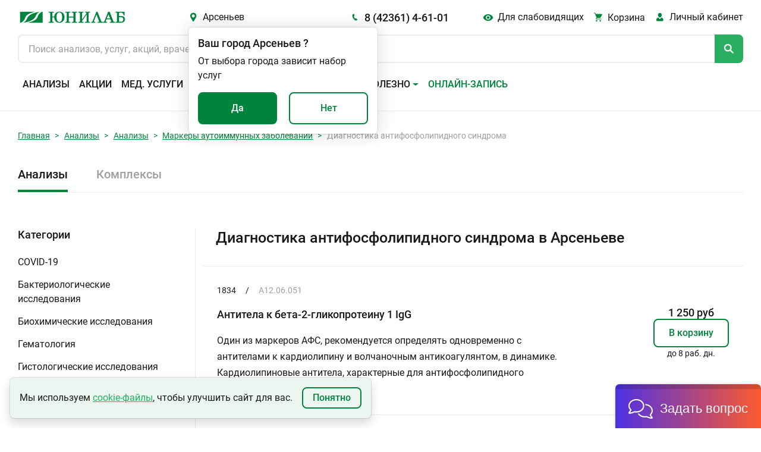

--- FILE ---
content_type: text/html; charset=utf-8
request_url: https://unilab.su/services/analyses/arsenev/149/
body_size: 111214
content:




<!DOCTYPE html>
<html
	lang="ru"
	
>
<head>


<style>
        /* -------------------------------------------------
           Обычное тело страницы – теперь может прокручиваться
        --------------------------------------------------- */
        body {
            margin: 0;
            /* убрали height:100vh и overflow:hidden */
            overflow-y: auto;               /* показывать полосу при необходимости */
            background: #001;               /* тёмный фон */
            font-family: sans-serif;
        }

        /* -------------------------------------------------
           Слой со снегом – фиксируем над всем контентом,
           но не влияем на высоту страницы.
        --------------------------------------------------- */
        .snow-layer {
            position: fixed;                /* всегда привязан к окну */
            top: 0;
            left: 0;
            width: 100%;
            height: 100%;
            pointer-events: none;           /* клики «пройдут сквозь» слой */
            overflow: hidden;               /* снежинки не «вываливаются» за пределы окна */
            z-index: 9999;                  /* над всем остальным */
        }

        .snowflake {
            position: absolute;
            top: -50px;
            color: #a0d8ff;                 /* бледно‑голубой */
            user-select: none;
            font-size: 1em;
            opacity: 0.85;
        }

        @keyframes fall {
            0%   { transform: translateY(0) rotate(0deg); }
            100% { transform: translateY(100vh) rotate(360deg); }
        }

        /* -------------------------------------------------
           Пример «длинного» контента, чтобы увидеть скролл
        --------------------------------------------------- */
        .content {
            padding: 2rem;
            max-width: 800px;
            margin: 0 auto;
            color: #fff;
        }
    </style>


	
        <!-- Google tag (gtag.js) -->
        <script async src="https://www.googletagmanager.com/gtag/js?id=UA-55025850-1"></script>
        <script>
            window.dataLayer = window.dataLayer || []

            function gtag(){
                dataLayer.push(arguments)
            }

            gtag('js', new Date())
            gtag('config', 'UA-55025850-1')
        </script>
    

	<title>
	
		
		
			Диагностика антифосфолипидного синдрома - узнать цену в Арсеньеве | Юнилаб
		
	
</title>

	<link rel="icon" href="/static/img/favicon.ccf770619d05.ico" sizes="any"><!-- 32×32 -->
	<link rel="icon" href="/static/img/favicon.98f591f4fc94.svg" type="image/svg+xml">
	<link rel="apple-touch-icon" href="/static/img/apple-touch-icon.5f191a55917c.png"><!-- 180×180 -->
	<link rel="manifest" href="/static/manifest.8bb95b55dd45.json" type="application/manifest+json">

	<!-- <link href="https://cdn.jsdelivr.net/npm/bootstrap@5.1.3/dist/css/bootstrap.min.css" rel="stylesheet" integrity="sha384-1BmE4kWBq78iYhFldvKuhfTAU6auU8tT94WrHftjDbrCEXSU1oBoqyl2QvZ6jIW3" crossorigin="anonymous"> -->
	<link rel="stylesheet" href="/static/css/ext_libraries/bootstrap.min.e07b0666a5e5.css">
	<link rel="stylesheet" href="/static/css/main.a760ab6dca5d.css">

	<meta charset="UTF-8">
	<meta name="viewport" content="width=device-width, initial-scale=1.0, minimum-scale=1.0">
	<meta name="keywords" content="сдать анализы, медицинская лаборатория, анализы не дорого"/>
	<meta
		name="description"
		content=
	
	
		
			"Анализы из раздела: Диагностика антифосфолипидного синдрома. Стоимость исследований в медицинской лаборатории «Юнилаб»
			в Арсеньеве. Быстрое получение результатов анализов с расшифровкой на электронную почту."
		
	

	>
	

	
	

	

	
        <!-- Top.Mail.Ru counter (VK PIXEL) -->
        <script type="text/javascript">
            var _tmr = window._tmr || (window._tmr = []);
            _tmr.push({id: "3638771", type: "pageView", start: (new Date()).getTime()});
            (function (d, w, id) {
              if (d.getElementById(id)) return;
              var ts = d.createElement("script"); ts.type = "text/javascript"; ts.async = true; ts.id = id;
              ts.src = "https://top-fwz1.mail.ru/js/code.js";
              var f = function () {var s = d.getElementsByTagName("script")[0]; s.parentNode.insertBefore(ts, s);};
              if (w.opera == "[object Opera]") { d.addEventListener("DOMContentLoaded", f, false); } else { f(); }
            })(document, window, "tmr-code");
        </script>
        <noscript><div><img src="https://top-fwz1.mail.ru/counter?id=3638771;js=na" style="position:absolute;left:-9999px;" alt="Top.Mail.Ru" /></div></noscript>
        <!-- /Top.Mail.Ru counter (VK PIXEL) -->

        <!-- Yandex.Metrika counter -->
        <script type="text/javascript">
            (function (m, e, t, r, i, k, a){
                m[i]   = m[i] || function (){
                    (m[i].a = m[i].a || []).push(arguments)
                };
                m[i].l = 1 * new Date();
                for (var j = 0; j < document.scripts.length; j++){
                    if (document.scripts[j].src === r){
                        return;
                    }
                }
                k = e.createElement(t), a = e.getElementsByTagName(t)[0], k.async = 1, k.src = r, a.parentNode.insertBefore(
                    k,
                    a,
                )
            })
            (window, document, 'script', 'https://mc.yandex.ru/metrika/tag.js', 'ym');

            ym(25977979, 'init', {
                clickmap:            true,
                trackLinks:          true,
                accurateTrackBounce: true,
                webvisor:            true,
            });
        </script>
        <!-- /Yandex.Metrika counter -->
    

</head>
<body
	class="
		 
	"
>





    <!-- Rating Mail.ru counter -->
    <script type="text/javascript">
        var _tmr = window._tmr || (window._tmr = []);
        _tmr.push({ id: '3246383', type: 'pageView', start: (new Date()).getTime(), pid: 'USER_ID' });
        (function (d, w, id){
            if (d.getElementById(id)){
                return;
            }
            var ts   = d.createElement('script');
            ts.type  = 'text/javascript';
            ts.async = true;
            ts.id    = id;
            ts.src   = 'https://top-fwz1.mail.ru/js/code.js';
            var f    = function (){
                var s = d.getElementsByTagName('script')[0];
                s.parentNode.insertBefore(ts, s);
            };
            if (w.opera == '[object Opera]'){
                d.addEventListener('DOMContentLoaded', f, false);
            }
            else {
                f();
            }
        })(document, window, 'topmailru-code');
    </script>
    <noscript>
        <div>
            <img
                src="https://top-fwz1.mail.ru/counter?id=3246383;js=na"
                style="border:0;position:absolute;left:-9999px;"
                alt="Top.Mail.Ru"
            />
        </div>
    </noscript>
    <!-- //Rating Mail.ru counter -->
    <!-- Rating@Mail.ru counter dynamic remarketing appendix -->
    <script type="text/javascript">
        var _tmr = _tmr || [];
        _tmr.push({
            type:       'itemView',
            productid:  'VALUE',
            pagetype:   'VALUE',
            list:       'VALUE',
            totalvalue: 'VALUE',
        });
    </script>
    <!-- // Rating@Mail.ru counter dynamic remarketing appendix -->


<!-- overlay -->
<div class="overlay" id="overlay"></div>
<svg class="global-spinner" id="global-spinner" width="3em" height="3em" viewBox="25 25 50 50">
	<circle
		class="path"
		cx="50"
		cy="50"
		r="20"
		fill="none"
		stroke="currentColor"
		stroke-width="7"
		stroke-miterlimit="10"
	></circle>
</svg>

<header class="header">
    <div class="header__inner-wrapper">
        
            
                
            
        

        

        <div class="header__inner">
            
            <button class="header__burger burger btn-reset" id="headerBurgerBtn">
                <span></span>
                <span></span>
                <span></span>
            </button>
            <a class="header__logo logo" href="/" aria-hidden="true">
                
            </a>
            <button class="header__city-link city-link icon-before btn-reset green-hover">
                Арсеньев
            </button>
            <a class="header__phone-link phone-link icon-before title-500-18" href="tel:84236146101">
                8 (42361) 4-61-01
            </a>
            <button class="header__blind-ver blind-ver icon-before btn-reset green-hover">
                Для слабовидящих
            </button>
            <a
                class="header__cart-link cart-link icon-before "
                href="/cart"
            >
                <span class="cart-link__title">Корзина</span>
            </a>
            <div class="header__lk lk dropdown position-relative">
                <a
                    class="lk-link icon-before"
                    id="navbarScrollingDropdown"
                    href="https://lk.unilab.su/"
                    data-bs-toggle="#dropdown"
                >
                    <span class="header-lk__title">Личный кабинет</span>
                </a>
                <ul class="lk__dropdown dropdown-menu " aria-labelledby="navbarScrollingDropdown">
                    <li class="dropdown-item"><a href="https://lk.unilab.su/">Личный кабинет</a></li>
                    <li class="dropdown-item"><a href="#">Акции</a></li>
                    <li class="dropdown-item"><a href="#">Дисконтные программы</a></li>
                </ul>
            </div>
            <form class="header__search search" action>
                <input
                    class="search__input"
                    type="search"
                    autocomplete="off"
                    id="searchOnSite"
                    maxlength="100"
                    name="q"
                    value=""
                    hx-get="/search/"
                    hx-headers='{"X-Requested-With": "XMLHttpRequest"}'
                    hx-trigger="input[target.value.length > 2] delay:500ms"
                    hx-target="#search-results"
                    hx-indicator="#indicator"
                    placeholder="Поиск анализов, услуг, акций, врачей..."
                    enterkeyhint="Найти"
                />
                <span class="htmx-indicator loader-spinner" id="indicator"></span>
                <div class="search__button icon-before"></div>
            </form>
            <div class="header__search-result search-result popup" id="search-results"></div>

            
            <nav class="header__navbar navbar navbar-expand-xl" id="navbarScroll" role="navigation">
                <!-- Header: Меню -->
                <a class="city-link icon-before" href="#">
                    Арсеньев
                </a>
                <a class="phone-link icon-before" href="tel:84236146101">
                    8 (42361) 4-61-01
                </a>
                <ul class="navbar__list navbar-nav">
                    
                    
                        
                        
                            <li class="navbar__item">
                                <a
                                    class="navbar__link nav-link "
                                    aria-current="page"
                                    href="/services/analyses/arsenev/"
                                >
                                    Анализы
                                </a>
                            </li>
                        
                    
                        
                        
                            <li class="navbar__item">
                                <a
                                    class="navbar__link nav-link "
                                    aria-current="page"
                                    href="/promo/"
                                >
                                    Акции
                                </a>
                            </li>
                        
                    
                        
                        
                            <li class="navbar__item">
                                <a
                                    class="navbar__link nav-link "
                                    aria-current="page"
                                    href="/services/uzi/arsenev/"
                                >
                                    Мед. услуги
                                </a>
                            </li>
                        
                    
                        
                        
                            <li class="navbar__item">
                                <a
                                    class="navbar__link nav-link "
                                    aria-current="page"
                                    href="/addresses/arsenev/"
                                >
                                    Адреса
                                </a>
                            </li>
                        
                    
                        
                        
                            <li class="navbar__item">
                                <a
                                    class="navbar__link nav-link "
                                    aria-current="page"
                                    href="/specialists/arsenev/"
                                >
                                    Специалисты
                                </a>
                            </li>
                        
                    
                        
                        
                            <li class="navbar__item dropdown">
                                <a
                                    class="navbar__link navbar__toggle nav-link dropdown-toggle"
                                    id="navbarScrollingDropdown"
                                    role="button"
                                    data-bs-toggle="dropdown"
                                    aria-expanded="false"
                                >
                                    Важно и полезно
                                </a>
                                <ul class="navbar__submenu dropdown-menu" aria-labelledby="navbarScrollingDropdown">
                                    
                                        
                                            <li>
                                                <a
                                                    class="navbar__submenu-item dropdown-item"
                                                    href="/vazhno-i-polezno/Kak-sdat-analyz/"
                                                >
                                                    Сведения для пациентов
                                                </a>
                                            </li>
                                        
                                    
                                        
                                            <li>
                                                <a
                                                    class="navbar__submenu-item dropdown-item"
                                                    href="/page/dlya-zaklyucheniya-dogovora-na-polucenie-platnyh-medicinskih-uslug/"
                                                >
                                                    Документы для заключения договора
                                                </a>
                                            </li>
                                        
                                    
                                        
                                            <li>
                                                <a
                                                    class="navbar__submenu-item dropdown-item"
                                                    href="/vazhno-i-polezno/diskontnaya-programma/"
                                                >
                                                    Система скидок
                                                </a>
                                            </li>
                                        
                                    
                                        
                                            <li>
                                                <a
                                                    class="navbar__submenu-item dropdown-item"
                                                    href="/vazhno-i-polezno/podarki/"
                                                >
                                                    Подарочные сертификаты
                                                </a>
                                            </li>
                                        
                                    
                                        
                                            <li>
                                                <a
                                                    class="navbar__submenu-item dropdown-item"
                                                    href="/vazhno-i-polezno/podarki_complex/"
                                                >
                                                    Сертификаты на комплексные программы
                                                </a>
                                            </li>
                                        
                                    
                                        
                                            <li>
                                                <a
                                                    class="navbar__submenu-item dropdown-item"
                                                    href="/vazhno-i-polezno/zastrahovannym-po-oms-i-dms/"
                                                >
                                                    Застрахованным по ОМС и ДМС
                                                </a>
                                            </li>
                                        
                                    
                                        
                                            <li>
                                                <a
                                                    class="navbar__submenu-item dropdown-item"
                                                    href="/page/o-besplatnoj-konsultacii/"
                                                >
                                                    Скажите, доктор
                                                </a>
                                            </li>
                                        
                                    
                                        
                                            <li>
                                                <a
                                                    class="navbar__submenu-item dropdown-item"
                                                    href="/vazhno-i-polezno/nalogovyj-vychet/"
                                                >
                                                    Налоговый вычет
                                                </a>
                                            </li>
                                        
                                    
                                        
                                            <li>
                                                <a
                                                    class="navbar__submenu-item dropdown-item"
                                                    href="/articles/"
                                                >
                                                    Статьи
                                                </a>
                                            </li>
                                        
                                    
                                        
                                            <li>
                                                <a
                                                    class="navbar__submenu-item dropdown-item"
                                                    href="/news/"
                                                >
                                                    Новости
                                                </a>
                                            </li>
                                        
                                    
                                        
                                            <li>
                                                <a
                                                    class="navbar__submenu-item dropdown-item"
                                                    href="/review/"
                                                >
                                                    Оставить отзыв
                                                </a>
                                            </li>
                                        
                                    
                                        
                                            <li>
                                                <a
                                                    class="navbar__submenu-item dropdown-item"
                                                    href="/vazhno-i-polezno/dokumenty-i-reglamenty/"
                                                >
                                                    Документы и регламенты
                                                </a>
                                            </li>
                                        
                                    
                                </ul>
                            </li>
                        
                    
                        
                        
                            <li class="navbar__item">
                                <a
                                    class="navbar__link nav-link  green-color "
                                    aria-current="page"
                                    href="/online_record/"
                                >
                                    Онлайн-запись
                                </a>
                            </li>
                        
                    
                    <input class="theme-switcher" type="checkbox" data-type="theme" data-theme="dark">
                </ul>
            </nav>

            <div
                class="toast popup confirm-city"
                data-bs-autohide="false"
                id="confirmCity"
                role="alert"
                aria-live="assertive"
                aria-atomic="true"
            >
                <div class="popup-wrapper">
                    <div class="popup-header">
                        <div class="title-500-18">
                            <span>Ваш город</span>
                            <span
                                id="autoCity"
                                data-city-id="62"
                                data-phone="8 (42361) 4-61-01"
                                data-slag-city="arsenev"
                            >Арсеньев</span>
                            <span>?</span>
                        </div>
                    </div>
                    <div class="popup-body">
                        <div class="popup-content">От выбора города зависит набор услуг</div>
                        <div class="popup-controls d-flex justify-content-between">
                            <button type="button" class="btn btn-green btn-yes-js">Да</button>
                            <button type="button" class="btn btn-outline btn-no-js">Нет</button>
                        </div>
                    </div>
                </div>
            </div>

            <div
                class="toast popup select-city"
                data-bs-autohide="false"
                id="selectCity"
                role="alert"
                aria-live="assertive"
                aria-atomic="true"
            >
                <div class="popup-header">
                    <div class="title-500-18">
                        <span>Выберите город</span>
                    </div>
                    <button
                        class="popup-btn-close btn-reset"
                        type="button"
                        data-bs-dismiss="toast"
                        aria-label="Закрыть"
                    ></button>
                    <input id="searchCityInput" type="search" placeholder="Введите название города" autocomplete="off">
                    <div class="select-city__not-found-popup toast">
                        <div class="toast-body">
                            Ничего не найдено. Попробуйте изменить запрос.
                        </div>
                    </div>
                </div>
                <div class="popup-body">
                    <ul class="select-city__list" id="popupCityList">
                        
                            <li>
                                <a
                                    data-city-id="77"
                                    data-phone="8 (924) 101-31-30"
                                    data-slag-city="amursk"
                                    href
                                >Амурск</a>
                            </li>
                        
                            <li>
                                <a
                                    data-city-id="46"
                                    data-phone="8 (3955) 581-585"
                                    data-slag-city="angarsk"
                                    href
                                >Ангарск</a>
                            </li>
                        
                            <li>
                                <a
                                    data-city-id="62"
                                    data-phone="8 (42361) 4-61-01"
                                    data-slag-city="arsenev"
                                    href
                                >Арсеньев</a>
                            </li>
                        
                            <li>
                                <a
                                    data-city-id="53"
                                    data-phone="8 (42337) 74-6-07"
                                    data-slag-city="artem"
                                    href
                                >Артем</a>
                            </li>
                        
                            <li>
                                <a
                                    data-city-id="49"
                                    data-phone="8 (42622) 7-01-27"
                                    data-slag-city="birobidzhan"
                                    href
                                >Биробиджан</a>
                            </li>
                        
                            <li>
                                <a
                                    data-city-id="58"
                                    data-phone="8 (4162) 21-85-45"
                                    data-slag-city="blagoveshchensk"
                                    href
                                >Благовещенск</a>
                            </li>
                        
                            <li>
                                <a
                                    data-city-id="50"
                                    data-phone="8 (42335) 52-0-08"
                                    data-slag-city="bolshoi-kamen"
                                    href
                                >Большой Камень</a>
                            </li>
                        
                            <li>
                                <a
                                    data-city-id="44"
                                    data-phone="8 (3953) 210-526"
                                    data-slag-city="bratsk"
                                    href
                                >Братск</a>
                            </li>
                        
                            <li>
                                <a
                                    data-city-id="42"
                                    data-phone="8 (423) 224-21-24"
                                    data-slag-city="vladivostok"
                                    href
                                >Владивосток</a>
                            </li>
                        
                            <li>
                                <a
                                    data-city-id="74"
                                    data-phone="8 (42334) 21-22-2"
                                    data-slag-city="volno-nadezhdinskoe"
                                    href
                                >Вольно-Надеждинское</a>
                            </li>
                        
                            <li>
                                <a
                                    data-city-id="70"
                                    data-phone="8 (42373) 32-99-4"
                                    data-slag-city="dalnegorsk"
                                    href
                                >Дальнегорск</a>
                            </li>
                        
                            <li>
                                <a
                                    data-city-id="81"
                                    data-phone="8 (42356) 3-96-07"
                                    data-slag-city="dalnerechensk"
                                    href
                                >Дальнереченск</a>
                            </li>
                        
                            <li>
                                <a
                                    data-city-id="61"
                                    data-phone="8 (41531) 6-10-16"
                                    data-slag-city="elizovo"
                                    href
                                >Елизово</a>
                            </li>
                        
                            <li>
                                <a
                                    data-city-id="269"
                                    data-phone="8 (924) 608-15-75"
                                    data-slag-city="zheleznogorsk-ilimskii"
                                    href
                                >Железногорск-Илимский</a>
                            </li>
                        
                            <li>
                                <a
                                    data-city-id="43"
                                    data-phone="8 (3952) 288-688"
                                    data-slag-city="irkutsk"
                                    href
                                >Иркутск</a>
                            </li>
                        
                            <li>
                                <a
                                    data-city-id="65"
                                    data-phone="8 (4217) 34-00-44"
                                    data-slag-city="komsomolsk-na-amure"
                                    href
                                >Комсомольск-на-Амуре</a>
                            </li>
                        
                            <li>
                                <a
                                    data-city-id="277"
                                    data-phone="8 (924) 609-82-69"
                                    data-slag-city="kuitun"
                                    href
                                >Куйтун</a>
                            </li>
                        
                            <li>
                                <a
                                    data-city-id="75"
                                    data-phone="8 (42355) 28-4-64"
                                    data-slag-city="lesozavodsk"
                                    href
                                >Лесозаводск</a>
                            </li>
                        
                            <li>
                                <a
                                    data-city-id="52"
                                    data-phone="8 (42357) 42-4-20"
                                    data-slag-city="luchegorsk"
                                    href
                                >Лучегорск</a>
                            </li>
                        
                            <li>
                                <a
                                    data-city-id="55"
                                    data-phone="8 (4132) 21-41-41"
                                    data-slag-city="magadan"
                                    href
                                >Магадан</a>
                            </li>
                        
                            <li>
                                <a
                                    data-city-id="64"
                                    data-phone="8 (42346) 23-0-53"
                                    data-slag-city="mikhailovka"
                                    href
                                >Михайловка</a>
                            </li>
                        
                            <li>
                                <a
                                    data-city-id="57"
                                    data-phone="8 (4236) 62-56-90"
                                    data-slag-city="nakhodka"
                                    href
                                >Находка</a>
                            </li>
                        
                            <li>
                                <a
                                    data-city-id="260"
                                    data-phone="8 (924) 612-71-24"
                                    data-slag-city="nizhneudinsk"
                                    href
                                >Нижнеудинск</a>
                            </li>
                        
                            <li>
                                <a
                                    data-city-id="67"
                                    data-phone="8 (42363) 65-0-59"
                                    data-slag-city="partizansk"
                                    href
                                >Партизанск</a>
                            </li>
                        
                            <li>
                                <a
                                    data-city-id="66"
                                    data-phone="8 (4152) 30-64-40"
                                    data-slag-city="petropavlovsk-kamchatskii"
                                    href
                                >Петропавловск-Камчатский</a>
                            </li>
                        
                            <li>
                                <a
                                    data-city-id="56"
                                    data-phone="8 (39553) 700-40"
                                    data-slag-city="saiansk"
                                    href
                                >Саянск</a>
                            </li>
                        
                            <li>
                                <a
                                    data-city-id="265"
                                    data-phone="8 (924) 632-48-81"
                                    data-slag-city="sliudianka"
                                    href
                                >Слюдянка</a>
                            </li>
                        
                            <li>
                                <a
                                    data-city-id="68"
                                    data-phone="8 (42352) 2-60-40"
                                    data-slag-city="spassk-dalnii"
                                    href
                                >Спасск-Дальний</a>
                            </li>
                        
                            <li>
                                <a
                                    data-city-id="78"
                                    data-phone="8 (924) 633-05-42"
                                    data-slag-city="taishet"
                                    href
                                >Тайшет</a>
                            </li>
                        
                            <li>
                                <a
                                    data-city-id="69"
                                    data-phone="8 (423) 224-21-24"
                                    data-slag-city="trudovoe"
                                    href
                                >Трудовое</a>
                            </li>
                        
                            <li>
                                <a
                                    data-city-id="267"
                                    data-phone="8 (924) 710-99-85"
                                    data-slag-city="tulun"
                                    href
                                >Тулун</a>
                            </li>
                        
                            <li>
                                <a
                                    data-city-id="54"
                                    data-phone="8 (3012) 562-500"
                                    data-slag-city="ulan-ude"
                                    href
                                >Улан-Удэ</a>
                            </li>
                        
                            <li>
                                <a
                                    data-city-id="133"
                                    data-phone="8 (924) 832-71-22"
                                    data-slag-city="usole-sibirskoe"
                                    href
                                >Усолье-Сибирское</a>
                            </li>
                        
                            <li>
                                <a
                                    data-city-id="47"
                                    data-phone="+7 (4234) 300-700"
                                    data-slag-city="ussuriisk"
                                    href
                                >Уссурийск</a>
                            </li>
                        
                            <li>
                                <a
                                    data-city-id="71"
                                    data-phone="8 (39535) 617- 19"
                                    data-slag-city="ust-ilimsk"
                                    href
                                >Усть-Илимск</a>
                            </li>
                        
                            <li>
                                <a
                                    data-city-id="76"
                                    data-phone="8 (924) 838-03-53"
                                    data-slag-city="ust-kut"
                                    href
                                >Усть-Кут</a>
                            </li>
                        
                            <li>
                                <a
                                    data-city-id="59"
                                    data-phone="8 (42339) 27-40-4"
                                    data-slag-city="fokino"
                                    href
                                >Фокино</a>
                            </li>
                        
                            <li>
                                <a
                                    data-city-id="45"
                                    data-phone="8 (4212) 37-71-41"
                                    data-slag-city="khabarovsk"
                                    href
                                >Хабаровск</a>
                            </li>
                        
                            <li>
                                <a
                                    data-city-id="263"
                                    data-phone="8 (423) 472-34-00"
                                    data-slag-city="khorol"
                                    href
                                >Хороль</a>
                            </li>
                        
                            <li>
                                <a
                                    data-city-id="79"
                                    data-phone="8 (39546) 546-06"
                                    data-slag-city="cheremkhovo"
                                    href
                                >Черемхово</a>
                            </li>
                        
                            <li>
                                <a
                                    data-city-id="80"
                                    data-phone="8 (3022) 715-700"
                                    data-slag-city="chita"
                                    href
                                >Чита</a>
                            </li>
                        
                            <li>
                                <a
                                    data-city-id="82"
                                    data-phone="8 (924) 990-83-35"
                                    data-slag-city="shelekhov"
                                    href
                                >Шелехов</a>
                            </li>
                        
                            <li>
                                <a
                                    data-city-id="48"
                                    data-phone="8 (424) 251-02-45"
                                    data-slag-city="iuzhno-sakhalinsk"
                                    href
                                >Южно-Сахалинск</a>
                            </li>
                        
                    </ul>
                </div>
            </div>

            <div
                class="toast popup blind-version-panel"
                data-bs-autohide="false"
                id="blindVersionPanel"
                role="alert"
                aria-live="assertive"
                aria-atomic="true"
            >
                <div class="popup-wrapper">
                    <div class="popup-header mb-3">
                        <div class="title-500-18">
                            <span>Настройки видимости</span>
                        </div>
                        <button
                            class="popup-btn-close btn-reset"
                            type="button"
                            data-bs-dismiss="toast"
                            aria-label="Закрыть"
                        ></button>
                    </div>
                    <div class="popup-body">
                        <div class="row">
                            <div class="col">
                                <p class="almost-blind-version-panel-popup__category mb-4"><b>Размер шрифта</b></p>
                                <div class="radio-bunch">
                                    <input
                                        type="radio"
                                        name="font-size"
                                        id="100"
                                        class="radio-bunch__input"
                                        data-type="font-size"
                                        data-font-size="100"
                                        data-type-default="100"
                                        checked
                                    >
                                    <label for="100" class="radio-bunch__label">100%</label>
                                </div>
                                <div class="radio-bunch">
                                    <input
                                        type="radio"
                                        name="font-size"
                                        id="150"
                                        class="radio-bunch__input"
                                        data-type="font-size"
                                        data-font-size="125"
                                    >
                                    <label for="150" class="radio-bunch__label">150%</label>
                                </div>
                                <div class="radio-bunch">
                                    <input
                                        type="radio"
                                        name="font-size"
                                        id="200"
                                        class="radio-bunch__input"
                                        data-type="font-size"
                                        data-font-size="150"
                                    >
                                    <label for="200" class="radio-bunch__label">200%</label>
                                </div>
                            </div>
                            <div class="col">
                                <p class="almost-blind-version-panel-popup__category mb-4"><b>Цветовая схема</b></p>
                                <div class="radio-bunch">
                                    <input
                                        type="radio"
                                        name="theme"
                                        id="light"
                                        class="radio-bunch__input"
                                        data-type="theme"
                                        data-theme="light"
                                        data-type-default="light"
                                        checked=""
                                    >
                                    <label for="light" class="radio-bunch__label" data-theme="light">Светлая</label>
                                </div>
                                <div class="radio-bunch">
                                    <input
                                        type="radio"
                                        name="theme"
                                        id="dark"
                                        class="radio-bunch__input"
                                        data-type="theme"
                                        data-theme="dark"
                                    >
                                    <label for="dark" class="radio-bunch__label" data-theme="dark">Темная</label>
                                </div>
                                <div class="radio-bunch">
                                    <input
                                        type="radio"
                                        name="theme"
                                        id="invert"
                                        class="radio-bunch__input"
                                        data-type="theme"
                                        data-theme="invert"
                                    >
                                    <label for="invert" class="radio-bunch__label" data-theme="invert">Инверсия</label>
                                </div>
                            </div>
                        </div>
                    </div>
                </div>
            </div>
        </div>
    </div>
	<div class="header__popup-container end-0" aria-live="polite" aria-atomic="true">
		<div class="toast-container position-absolute top-0 end-0 p-3"></div>
	</div>
	<!-- header__inner -->
</header>



<main class="main">
	
	
		
<section class="section-breadcrumb">
    <div class="container">
        <nav class="breadcrumb-nav" aria-label="breadcrumb">
            <ol class="breadcrumb breadcrumb-nav__list">
                
                    
                        <li class="breadcrumb-item"><a href="/">Главная</a></li>
                    
                
                    
                        <li class="breadcrumb-item"><a href="/services/analyses/arsenev/">Анализы</a></li>
                    
                
                    
                        <li class="breadcrumb-item"><a href="/services/analyses/arsenev/">Анализы</a></li>
                    
                
                    
                        <li class="breadcrumb-item"><a href="/services/analyses/arsenev/26/">Маркеры аутоиммунных заболеваний</a></li>
                    
                
                    
                        <li class="breadcrumb-item active" aria-current="page">Диагностика антифосфолипидного синдрома</li>
                    
                
            </ol>
        </nav>
    </div>
</section>


	

	

    
        <div class="container">

            <section class="types-services">

                
                

                    
                    <ul class="nav nav-tabs types-services__tab-list">
                        
                            <li class="nav-item types-services__tab-item active">
                                <a class="nav-link" aria-current="Анализы" href="/services/analyses/arsenev/">Анализы</a>
                            </li>
                        
                            <li class="nav-item types-services__tab-item ">
                                <a class="nav-link" aria-current="Комплексы" href="/services/complex/arsenev/">Комплексы</a>
                            </li>
                        
                    </ul>

                

            </section>

            <section class="service">
                <div class="row">

                    
                    

                        <div class="col-3 service-categories">
                            
                                <div class="service-categories__block">
                                    <div class="title-500-18 service-categories__title">Категории</div>
                                    <div class="accordion" id="accordionServiceCategories">
                                    
                                        <div class="service-categories__item">
                                            <a
                                                class="accordion-button collapsed service-categories__item-title grey-hover"
                                                href="/services/analyses/arsenev/53/"
                                                role="button"
                                                data-bs-toggle=""
                                                data-bs-target="#53"
                                                aria-expanded="false"
                                                aria-controls="53"
                                            >
                                                COVID-19
                                            </a>
                                            
                                            
                                        </div>
                                    
                                        <div class="service-categories__item">
                                            <a
                                                class="accordion-button collapsed service-categories__item-title grey-hover"
                                                href="/services/analyses/arsenev/4/"
                                                role="button"
                                                data-bs-toggle=""
                                                data-bs-target="#4"
                                                aria-expanded="false"
                                                aria-controls="4"
                                            >
                                                Бактериологические исследования
                                            </a>
                                            
                                            
                                        </div>
                                    
                                        <div class="service-categories__item">
                                            <a
                                                class="accordion-button collapsed service-categories__item-title grey-hover"
                                                href="/services/analyses/arsenev/67/"
                                                role="button"
                                                data-bs-toggle=""
                                                data-bs-target="#67"
                                                aria-expanded="false"
                                                aria-controls="67"
                                            >
                                                Биохимические исследования
                                            </a>
                                            
                                            
                                        </div>
                                    
                                        <div class="service-categories__item">
                                            <a
                                                class="accordion-button collapsed service-categories__item-title grey-hover"
                                                href="/services/analyses/arsenev/38/"
                                                role="button"
                                                data-bs-toggle=""
                                                data-bs-target="#38"
                                                aria-expanded="false"
                                                aria-controls="38"
                                            >
                                                Гематология
                                            </a>
                                            
                                            
                                        </div>
                                    
                                        <div class="service-categories__item">
                                            <a
                                                class="accordion-button collapsed service-categories__item-title grey-hover"
                                                href="/services/analyses/arsenev/159/"
                                                role="button"
                                                data-bs-toggle=""
                                                data-bs-target="#159"
                                                aria-expanded="false"
                                                aria-controls="159"
                                            >
                                                Гистологические исследования
                                            </a>
                                            
                                            
                                        </div>
                                    
                                        <div class="service-categories__item">
                                            <a
                                                class="accordion-button collapsed service-categories__item-title grey-hover"
                                                href="/services/analyses/arsenev/44/"
                                                role="button"
                                                data-bs-toggle=""
                                                data-bs-target="#44"
                                                aria-expanded="false"
                                                aria-controls="44"
                                            >
                                                Гормоны
                                            </a>
                                            
                                            
                                        </div>
                                    
                                        <div class="service-categories__item">
                                            <a
                                                class="accordion-button collapsed service-categories__item-title grey-hover"
                                                href="/services/analyses/arsenev/162/"
                                                role="button"
                                                data-bs-toggle=""
                                                data-bs-target="#162"
                                                aria-expanded="false"
                                                aria-controls="162"
                                            >
                                                Изосерология
                                            </a>
                                            
                                            
                                        </div>
                                    
                                        <div class="service-categories__item">
                                            <a
                                                class="accordion-button collapsed service-categories__item-title grey-hover"
                                                href="/services/analyses/arsenev/16/"
                                                role="button"
                                                data-bs-toggle=""
                                                data-bs-target="#16"
                                                aria-expanded="false"
                                                aria-controls="16"
                                            >
                                                Иммуноаллергология
                                            </a>
                                            
                                            
                                        </div>
                                    
                                        <div class="service-categories__item">
                                            <a
                                                class="accordion-button collapsed service-categories__item-title grey-hover"
                                                href="/services/analyses/arsenev/87/"
                                                role="button"
                                                data-bs-toggle=""
                                                data-bs-target="#87"
                                                aria-expanded="false"
                                                aria-controls="87"
                                            >
                                                Исследование кала
                                            </a>
                                            
                                            
                                        </div>
                                    
                                        <div class="service-categories__item">
                                            <a
                                                class="accordion-button collapsed service-categories__item-title grey-hover"
                                                href="/services/analyses/arsenev/171/"
                                                role="button"
                                                data-bs-toggle=""
                                                data-bs-target="#171"
                                                aria-expanded="false"
                                                aria-controls="171"
                                            >
                                                Исследования мочи
                                            </a>
                                            
                                            
                                        </div>
                                    
                                        <div class="service-categories__item">
                                            <a
                                                class="accordion-button collapsed service-categories__item-title grey-hover"
                                                href="/services/analyses/arsenev/167/"
                                                role="button"
                                                data-bs-toggle=""
                                                data-bs-target="#167"
                                                aria-expanded="false"
                                                aria-controls="167"
                                            >
                                                Коагуляция
                                            </a>
                                            
                                            
                                        </div>
                                    
                                        <div class="service-categories__item">
                                            <a
                                                class="accordion-button collapsed service-categories__item-title grey-hover"
                                                href="/services/analyses/arsenev/293/"
                                                role="button"
                                                data-bs-toggle=""
                                                data-bs-target="#293"
                                                aria-expanded="false"
                                                aria-controls="293"
                                            >
                                                КОМПЛЕКСЫ 2
                                            </a>
                                            
                                            
                                        </div>
                                    
                                        <div class="service-categories__item">
                                            <a
                                                class="accordion-button  service-categories__item-title grey-hover"
                                                href="/services/analyses/arsenev/26/"
                                                role="button"
                                                data-bs-toggle=""
                                                data-bs-target="#26"
                                                aria-expanded="false"
                                                aria-controls="26"
                                            >
                                                Маркеры аутоиммунных заболеваний
                                            </a>
                                            
                                            
                                                
                                                    
                                                    
                                                        <div id="26" class="accordion-collapse collapse show" data-bs-parent="#accordionServiceCategories">
                                                            <ul class="service-categories__item-sublist service-category-sublist">
                                                                
                                                                    <li>
                                                                        <a
                                                                            class="service-category-sublist__item-link grey-hover "
                                                                            href="/services/analyses/arsenev/27/"
                                                                        >
                                                                            Аутоиммунные поражения печени и желудочно-кишечного тракта
                                                                        </a>
                                                                    </li>
                                                                
                                                                    <li>
                                                                        <a
                                                                            class="service-category-sublist__item-link grey-hover selected"
                                                                            href="/services/analyses/arsenev/149/"
                                                                        >
                                                                            Диагностика антифосфолипидного синдрома
                                                                        </a>
                                                                    </li>
                                                                
                                                                    <li>
                                                                        <a
                                                                            class="service-category-sublist__item-link grey-hover "
                                                                            href="/services/analyses/arsenev/158/"
                                                                        >
                                                                            Диагностика артритов
                                                                        </a>
                                                                    </li>
                                                                
                                                                    <li>
                                                                        <a
                                                                            class="service-category-sublist__item-link grey-hover "
                                                                            href="/services/analyses/arsenev/137/"
                                                                        >
                                                                            Диагностика аутоиммунных заболеваний (комплексы)
                                                                        </a>
                                                                    </li>
                                                                
                                                                    <li>
                                                                        <a
                                                                            class="service-category-sublist__item-link grey-hover "
                                                                            href="/services/analyses/arsenev/246/"
                                                                        >
                                                                            Диагностика васкулитов
                                                                        </a>
                                                                    </li>
                                                                
                                                                    <li>
                                                                        <a
                                                                            class="service-category-sublist__item-link grey-hover "
                                                                            href="/services/analyses/arsenev/128/"
                                                                        >
                                                                            Диагностика системных заболеваний соединительной ткани
                                                                        </a>
                                                                    </li>
                                                                
                                                                    <li>
                                                                        <a
                                                                            class="service-category-sublist__item-link grey-hover "
                                                                            href="/services/analyses/arsenev/226/"
                                                                        >
                                                                            Маркеры аутоиммунных эндокринопатий
                                                                        </a>
                                                                    </li>
                                                                
                                                                    <li>
                                                                        <a
                                                                            class="service-category-sublist__item-link grey-hover "
                                                                            href="/services/analyses/arsenev/429/"
                                                                        >
                                                                            Неврологические аутоиммунные заболевания
                                                                        </a>
                                                                    </li>
                                                                
                                                            </ul>
                                                        </div>
                                                    
                                                
                                            
                                        </div>
                                    
                                        <div class="service-categories__item">
                                            <a
                                                class="accordion-button collapsed service-categories__item-title grey-hover"
                                                href="/services/analyses/arsenev/306/"
                                                role="button"
                                                data-bs-toggle=""
                                                data-bs-target="#306"
                                                aria-expanded="false"
                                                aria-controls="306"
                                            >
                                                Масс-спектрометрия микробных маркеров
                                            </a>
                                            
                                            
                                        </div>
                                    
                                        <div class="service-categories__item">
                                            <a
                                                class="accordion-button collapsed service-categories__item-title grey-hover"
                                                href="/services/analyses/arsenev/36/"
                                                role="button"
                                                data-bs-toggle=""
                                                data-bs-target="#36"
                                                aria-expanded="false"
                                                aria-controls="36"
                                            >
                                                Молекулярно-генетические исследования
                                            </a>
                                            
                                            
                                        </div>
                                    
                                        <div class="service-categories__item">
                                            <a
                                                class="accordion-button collapsed service-categories__item-title grey-hover"
                                                href="/services/analyses/arsenev/21/"
                                                role="button"
                                                data-bs-toggle=""
                                                data-bs-target="#21"
                                                aria-expanded="false"
                                                aria-controls="21"
                                            >
                                                Онкомаркеры
                                            </a>
                                            
                                            
                                        </div>
                                    
                                        <div class="service-categories__item">
                                            <a
                                                class="accordion-button collapsed service-categories__item-title grey-hover"
                                                href="/services/analyses/arsenev/61/"
                                                role="button"
                                                data-bs-toggle=""
                                                data-bs-target="#61"
                                                aria-expanded="false"
                                                aria-controls="61"
                                            >
                                                Пренатальная диагностика
                                            </a>
                                            
                                            
                                        </div>
                                    
                                        <div class="service-categories__item">
                                            <a
                                                class="accordion-button collapsed service-categories__item-title grey-hover"
                                                href="/services/analyses/arsenev/46/"
                                                role="button"
                                                data-bs-toggle=""
                                                data-bs-target="#46"
                                                aria-expanded="false"
                                                aria-controls="46"
                                            >
                                                ПЦР - диагностика инфекционных заболеваний
                                            </a>
                                            
                                            
                                        </div>
                                    
                                        <div class="service-categories__item">
                                            <a
                                                class="accordion-button collapsed service-categories__item-title grey-hover"
                                                href="/services/analyses/arsenev/18/"
                                                role="button"
                                                data-bs-toggle=""
                                                data-bs-target="#18"
                                                aria-expanded="false"
                                                aria-controls="18"
                                            >
                                                Серологическая диагностика инфекционных заболеваний
                                            </a>
                                            
                                            
                                        </div>
                                    
                                        <div class="service-categories__item">
                                            <a
                                                class="accordion-button collapsed service-categories__item-title grey-hover"
                                                href="/services/analyses/arsenev/31/"
                                                role="button"
                                                data-bs-toggle=""
                                                data-bs-target="#31"
                                                aria-expanded="false"
                                                aria-controls="31"
                                            >
                                                Установление отцовства
                                            </a>
                                            
                                            
                                        </div>
                                    
                                        <div class="service-categories__item">
                                            <a
                                                class="accordion-button collapsed service-categories__item-title grey-hover"
                                                href="/services/analyses/arsenev/40/"
                                                role="button"
                                                data-bs-toggle=""
                                                data-bs-target="#40"
                                                aria-expanded="false"
                                                aria-controls="40"
                                            >
                                                Цитологические исследования
                                            </a>
                                            
                                            
                                        </div>
                                    
                                </div> 
                                </div>
                            
                        </div>  

                    

                    
	<div class="col service-list">
		<div class="service-list__header">
			<h1 class="service-title-section">Диагностика антифосфолипидного синдрома в Арсеньеве</h1>
		</div>

		<ul class="service-list__content">
			
				<li class="service-item service-list__item">
					


<div class="service-item__link-wrapper">
	<div class="service-item__code-row">
		<span class="column-number">1834</span>
		
			<span>/</span>
			<span class="column-number ">A12.06.051</span>
		
		
			<div class="service-item__promo-banners">
				
			</div>
		
	</div>
	
	<div class="service-item__description-block">
		<h3 class="service-item__title">
			<a href="/services/analyses/arsenev/149/59287/">
				<span class="service-item__title-text">Антитела к бета-2-гликопротеину 1 IgG</span>
			</a>
		</h3>
		<div class="service-item__desc-block mw-100">
            <a href="/services/analyses/arsenev/149/59287/" class="color-hover-inherit service-item__desc-link">
                
                    Один из маркеров АФС, рекомендуется определять одновременно с антителами к кардиолипину и волчаночным антикоагулянтом, в динамике. Кардиолипиновые антитела, характерные для антифосфолипидного синдрома, для связывания с …
                
            </a>
        </div>
    </div>
    <div class="service-item__cart-block">
        <span class="service-item__price title-500-18">
            1 250 руб
        </span>
        
            <button
                class="service-item__btn btn-to-cart btn btn-outline btn-sz-long position-relative"
                data-url-add-cart="/cart/add/59287/"
            >
                <span class="loader-spinner d-none"></span>
                В корзину
            </button>
        
        <span class="service-item__duration">до  8 раб. дн.</span>
    </div>
</div>
				</li>
			
				<li class="service-item service-list__item">
					


<div class="service-item__link-wrapper">
	<div class="service-item__code-row">
		<span class="column-number">1835</span>
		
		
			<div class="service-item__promo-banners">
				
			</div>
		
	</div>
	
	<div class="service-item__description-block">
		<h3 class="service-item__title">
			<a href="/services/analyses/arsenev/149/59298/">
				<span class="service-item__title-text">Антитела к бета-2-гликопротеину 1 IgM</span>
			</a>
		</h3>
		<div class="service-item__desc-block mw-100">
            <a href="/services/analyses/arsenev/149/59298/" class="color-hover-inherit service-item__desc-link">
                
                    Один из маркеров АФС, рекомендуется определять одновременно с антителами к кардиолипину и волчаночным антикоагулянтом, в динамике. Кардиолипиновые антитела, характерные для антифосфолипидного синдрома, для связывания с …
                
            </a>
        </div>
    </div>
    <div class="service-item__cart-block">
        <span class="service-item__price title-500-18">
            1 250 руб
        </span>
        
            <button
                class="service-item__btn btn-to-cart btn btn-outline btn-sz-long position-relative"
                data-url-add-cart="/cart/add/59298/"
            >
                <span class="loader-spinner d-none"></span>
                В корзину
            </button>
        
        <span class="service-item__duration">до  8 раб. дн.</span>
    </div>
</div>
				</li>
			
				<li class="service-item service-list__item">
					


<div class="service-item__link-wrapper">
	<div class="service-item__code-row">
		<span class="column-number">1832</span>
		
			<span>/</span>
			<span class="column-number ">A12.06.051</span>
		
		
			<div class="service-item__promo-banners">
				
			</div>
		
	</div>
	
	<div class="service-item__description-block">
		<h3 class="service-item__title">
			<a href="/services/analyses/arsenev/149/59101/">
				<span class="service-item__title-text">Антитела к бета-2-гликопротеину 1 (суммарные IgG+IgA+IgM)</span>
			</a>
		</h3>
		<div class="service-item__desc-block mw-100">
            <a href="/services/analyses/arsenev/149/59101/" class="color-hover-inherit service-item__desc-link">
                
                    Один из маркеров АФС, рекомендуется определять одновременно с антителами к кардиолипину и волчаночным антикоагулянтом, в динамике. Кардиолипиновые антитела, характерные для антифосфолипидного синдрома, для связывания с …
                
            </a>
        </div>
    </div>
    <div class="service-item__cart-block">
        <span class="service-item__price title-500-18">
            1 000 руб
        </span>
        
            <button
                class="service-item__btn btn-to-cart btn btn-outline btn-sz-long position-relative"
                data-url-add-cart="/cart/add/59101/"
            >
                <span class="loader-spinner d-none"></span>
                В корзину
            </button>
        
        <span class="service-item__duration"> 8 раб. дн.</span>
    </div>
</div>
				</li>
			
				<li class="service-item service-list__item">
					


<div class="service-item__link-wrapper">
	<div class="service-item__code-row">
		<span class="column-number">217</span>
		
			<span>/</span>
			<span class="column-number ">A12.06.029</span>
		
		
			<div class="service-item__promo-banners">
				
			</div>
		
	</div>
	
	<div class="service-item__description-block">
		<h3 class="service-item__title">
			<a href="/services/analyses/arsenev/149/59430/">
				<span class="service-item__title-text">Антитела к кардиолипину lgG</span>
			</a>
		</h3>
		<div class="service-item__desc-block mw-100">
            <a href="/services/analyses/arsenev/149/59430/" class="color-hover-inherit service-item__desc-link">
                
                    Скрининговый тест, применяющийся в диагностике антифосфолипидного синдрома. Антитела к кардиолипину IgG и/или IgM выявляют у большинства пациентов с антифосфолипидным синдромом, эти лабораторные тесты включены в …
                
            </a>
        </div>
    </div>
    <div class="service-item__cart-block">
        <span class="service-item__price title-500-18">
            1 250 руб
        </span>
        
            <button
                class="service-item__btn btn-to-cart btn btn-outline btn-sz-long position-relative"
                data-url-add-cart="/cart/add/59430/"
            >
                <span class="loader-spinner d-none"></span>
                В корзину
            </button>
        
        <span class="service-item__duration">до  8 раб. дн.</span>
    </div>
</div>
				</li>
			
				<li class="service-item service-list__item">
					


<div class="service-item__link-wrapper">
	<div class="service-item__code-row">
		<span class="column-number">213</span>
		
			<span>/</span>
			<span class="column-number ">A12.06.029</span>
		
		
			<div class="service-item__promo-banners">
				
			</div>
		
	</div>
	
	<div class="service-item__description-block">
		<h3 class="service-item__title">
			<a href="/services/analyses/arsenev/149/59431/">
				<span class="service-item__title-text">Антитела к кардиолипину lgМ</span>
			</a>
		</h3>
		<div class="service-item__desc-block mw-100">
            <a href="/services/analyses/arsenev/149/59431/" class="color-hover-inherit service-item__desc-link">
                
                    Скрининговый тест, применяющийся в диагностике антифосфолипидного синдрома. Антитела к кардиолипину IgG и/или IgM выявляют у большинства пациентов с антифосфолипидным синдромом, эти лабораторные тесты включены в …
                
            </a>
        </div>
    </div>
    <div class="service-item__cart-block">
        <span class="service-item__price title-500-18">
            1 250 руб
        </span>
        
            <button
                class="service-item__btn btn-to-cart btn btn-outline btn-sz-long position-relative"
                data-url-add-cart="/cart/add/59431/"
            >
                <span class="loader-spinner d-none"></span>
                В корзину
            </button>
        
        <span class="service-item__duration">до  8 раб. дн.</span>
    </div>
</div>
				</li>
			
				<li class="service-item service-list__item">
					


<div class="service-item__link-wrapper">
	<div class="service-item__code-row">
		<span class="column-number">1836</span>
		
			<span>/</span>
			<span class="column-number ">A12.06.029</span>
		
		
			<div class="service-item__promo-banners">
				
			</div>
		
	</div>
	
	<div class="service-item__description-block">
		<h3 class="service-item__title">
			<a href="/services/analyses/arsenev/149/59289/">
				<span class="service-item__title-text">Антитела к кардиолипину (суммарно IgM, IgA, IgG)</span>
			</a>
		</h3>
		<div class="service-item__desc-block mw-100">
            <a href="/services/analyses/arsenev/149/59289/" class="color-hover-inherit service-item__desc-link">
                
                    Скрининговый тест, использующийся в диагностике антифосфолипидного синдрома. Антитела к кардиолипину выявляют у большинства пациентов с антифосфолипидным синдромом, эти лабораторные тесты включены в лабораторные критерии АФС …
                
            </a>
        </div>
    </div>
    <div class="service-item__cart-block">
        <span class="service-item__price title-500-18">
            1 200 руб
        </span>
        
            <button
                class="service-item__btn btn-to-cart btn btn-outline btn-sz-long position-relative"
                data-url-add-cart="/cart/add/59289/"
            >
                <span class="loader-spinner d-none"></span>
                В корзину
            </button>
        
        <span class="service-item__duration">до  8 раб. дн.</span>
    </div>
</div>
				</li>
			
				<li class="service-item service-list__item">
					


<div class="service-item__link-wrapper">
	<div class="service-item__code-row">
		<span class="column-number">255</span>
		
			<span>/</span>
			<span class="column-number ">A12.06.030</span>
		
		
			<div class="service-item__promo-banners">
				
			</div>
		
	</div>
	
	<div class="service-item__description-block">
		<h3 class="service-item__title">
			<a href="/services/analyses/arsenev/149/56581/">
				<span class="service-item__title-text">Антитела суммарные к фосфолипидам (кардиолипину, фосфатидилсерину, фосфатидилинозитолу, фосфатидиловой кислоте и бета-2-гликопротеину) IgG</span>
			</a>
		</h3>
		<div class="service-item__desc-block mw-100">
            <a href="/services/analyses/arsenev/149/56581/" class="color-hover-inherit service-item__desc-link">
                
                    Определение суммарных антител к фосфолипидам (кардиолипину, фосфатидилсерину, фосфатидилинозитолу, фофатидиловой кислоте) и бета-2-гликопротеину IgG. Антитела к фосфолипидам (АФЛ) являются важным диагностическим критерием антифосфолипидного синдрома (АФС). Под …
                
            </a>
        </div>
    </div>
    <div class="service-item__cart-block">
        <span class="service-item__price title-500-18">
            1 000 руб
        </span>
        
            <button
                class="service-item__btn btn-to-cart btn btn-outline btn-sz-long position-relative"
                data-url-add-cart="/cart/add/56581/"
            >
                <span class="loader-spinner d-none"></span>
                В корзину
            </button>
        
        <span class="service-item__duration">до  8 раб. дн.</span>
    </div>
</div>
				</li>
			
				<li class="service-item service-list__item">
					


<div class="service-item__link-wrapper">
	<div class="service-item__code-row">
		<span class="column-number">254</span>
		
			<span>/</span>
			<span class="column-number ">A12.06.030</span>
		
		
			<div class="service-item__promo-banners">
				
			</div>
		
	</div>
	
	<div class="service-item__description-block">
		<h3 class="service-item__title">
			<a href="/services/analyses/arsenev/149/56211/">
				<span class="service-item__title-text">Антитела суммарные к фосфолипидам (кардиолипину, фосфатидилсерину, фосфатидилинозитолу, фосфатидиловой кислоте и бета-2-гликопротеину) IgM</span>
			</a>
		</h3>
		<div class="service-item__desc-block mw-100">
            <a href="/services/analyses/arsenev/149/56211/" class="color-hover-inherit service-item__desc-link">
                
                    Определение суммарных антител к фосфолипидам (кардиолипину, фосфатидилсерину, фосфатидилинозитолу, фофатидиловой кислоте) и бета-2-гликопротеину IgG. Антитела к фосфолипидам (АФЛ) являются важным диагностическим критерием антифосфолипидного синдрома (АФС). Под …
                
            </a>
        </div>
    </div>
    <div class="service-item__cart-block">
        <span class="service-item__price title-500-18">
            1 000 руб
        </span>
        
            <button
                class="service-item__btn btn-to-cart btn btn-outline btn-sz-long position-relative"
                data-url-add-cart="/cart/add/56211/"
            >
                <span class="loader-spinner d-none"></span>
                В корзину
            </button>
        
        <span class="service-item__duration">до  8 раб. дн.</span>
    </div>
</div>
				</li>
			
				<li class="service-item service-list__item">
					


<div class="service-item__link-wrapper">
	<div class="service-item__code-row">
		<span class="column-number">212</span>
		
			<span>/</span>
			<span class="column-number ">A12.05.043</span>
		
		
			<div class="service-item__promo-banners">
				
			</div>
		
	</div>
	
	<div class="service-item__description-block">
		<h3 class="service-item__title">
			<a href="/services/analyses/arsenev/149/56509/">
				<span class="service-item__title-text">Волчаночный антикоагулянт</span>
			</a>
		</h3>
		<div class="service-item__desc-block mw-100">
            <a href="/services/analyses/arsenev/149/56509/" class="color-hover-inherit service-item__desc-link">
                
                    Один из видов антифосфолипидных антител, которые реагируют с белками плазмы (β2-ГП-I, протромбин). Является скрининговым тестом на АФС. Волчаночный антикоагулянт (ВА) относится к иммуноглобулинам класса IgG. …
                
            </a>
        </div>
    </div>
    <div class="service-item__cart-block">
        <span class="service-item__price title-500-18">
            650 руб
        </span>
        
            <button
                class="service-item__btn btn-to-cart btn btn-outline btn-sz-long position-relative"
                data-url-add-cart="/cart/add/56509/"
            >
                <span class="loader-spinner d-none"></span>
                В корзину
            </button>
        
        <span class="service-item__duration">до  3 раб. дн.</span>
    </div>
</div>
				</li>
			
		</ul>
		

	</div>

	<script type="module">
		import { addToCart, wrappLine } from '/static/js/components/common.js'

		// Добавить в корзину
		document.querySelector('.service-list__content')?.addEventListener('click', addToCart)
		// Добавить пробелы после запятой
		wrappLine('.service-item__title-text')
	</script>


                </div>
            </section>

        </div> <!-- container -->

<script type="module">
			import { switchTabs, switchSelectURL } from '/static/js/components/common.js'

			// Переключение табов и таб-панелей
			document.querySelectorAll('.nav-tabs')?.forEach(tabs => tabs.addEventListener('click', switchTabs))
			// Переход на страницу выбранного раздела в select'е
			document.querySelectorAll('.select-url')?.forEach(select => select.addEventListener('change', switchSelectURL))
		</script>
    


</main>



<footer class="footer">
	<div class="footer__top">
		<div class="footer__tel">
			<div>Единый справочный центр</div>
			<a href="tel:84236146101" class="footer__tel-link">8 (42361) 4-61-01</a>
		</div>

		<hr class="footer__separator separator__mobile"/>

		<div class="footer__mobile-qr-title">Скачивайте мобильное приложение</div>

		<div class="footer__mobile-qr-block">
			<a class="footer__mobile-qr-body" href="https://apps.apple.com/ru/app/юнилаб/id6575384341">
				<img class="footer__mobile-qr-code" src="/static/img/app_unilab_apple.908fbc18bc21.png"/>
				<span>IOS</span>
			</a>
			<a class="footer__mobile-qr-body" href="https://play.google.com/store/apps/details?id=com.yusmp.unilab">
				<img class="footer__mobile-qr-code" src="/static/img/app_unilab_android.50c959535211.png"/>
				<span>ANDROID</span>
			</a>
		</div>

		<div class="footer__mobile-links-block">
			<a class="footer__mobile-link"  href="https://apps.apple.com/ru/app/юнилаб/id6575384341">
				<img src="/static/img/appstore.326a79e7cf41.svg"/>
			</a>
			<a class="footer__mobile-link" href="https://play.google.com/store/apps/details?id=com.yusmp.unilab">
				<img src="/static/img/google-play.32b095108707.svg"/>
			</a>
		</div>

		<div class="footer__button-container">
			<button
				class="footer__subscribe-button uni-button btn"
				hx-get="/subscribe/"
				hx-headers='{"X-Requested-With": "XMLHttpRequest"}'
				hx-trigger="click"
				hx-target="#footerSubscribe"
				hx-indicator="#global-spinner"
			>
				Подписаться на новости и акции
			</button>
		</div>

		<ul class="footer__social-list">
			<li class="footer__social-item">
				<a href="https://vk.com/club114805499">
					<img src="/static/img/vk.9528f0bdb54b.svg" width="44" height="44" alt="vk icon">
				</a>
			</li>
			
			
			
			
			
			<li class="footer__social-item">
				<a href="https://www.youtube.com/channel/UC41u9IJaQSq_48ZIKkFYY0A/">
					<img src="/static/img/youtube.9eea5114a844.svg" width="44" height="44" alt="youtube icon">
				</a>
			</li>
			<li class="footer__social-item">
				<a href="https://ok.ru/group/52879817244884">
					<img src="/static/img/ok.057d164bf5b3.svg" width="44" height="44" alt="ok icon">
				</a>
			</li>
			<li class="footer__social-item">
				<a href="https://t.me/unilaboratori">
					<img src="/static/img/telegram.179cdb2bf5be.svg" width="44" height="44" alt="telegram icon">
				</a>
			</li>
			<li class="footer__social-item">
				<a href="https://vladivostok.hh.ru/employer/1414554">
					<img src="/static/img/hh.745127259d4d.svg" width="44" height="44" alt="hh icon">
				</a>
			</li>
			<li class="footer__social-item">
				<a href="https://zen.yandex.ru/unilaboratori">
					<img src="/static/img/dzen.59eed938b29f.svg" width="44" height="44" alt="hh icon">
				</a>
			</li>

		</ul>
	</div>

	<hr class="footer__separator"/>

	<p class="footer__info">
		ЮНИЛАБ - сеть клинико-диагностических лабораторий, расположенных на территории ДВФО и Восточной Сибири. Уже
		более двадцати лет предоставляет качественный медицинский сервис. Сочетание современного оборудования и
		высококвалифицированного персонала гарантирует нашим партнерам и клиентам максимальную достоверность
		результатов.
	</p>
	<!-- Footer: Меню -->
	
		<div class="footer__nav-item">
			<p class="footer__nav-title">УСЛУГИ И ЦЕНЫ</p>
			<ul class="footer__nav-list">
				
					
						<li class="footer__nav-list-item">
							<a href="/services/analyses/arsenev/">Анализы</a></li>
					
				
					
						<li class="footer__nav-list-item">
							<a href="/services/complex/arsenev/">Комплексы</a></li>
					
				
					
						<li class="footer__nav-list-item">
							<a href="/services/uzi/arsenev/">УЗИ</a></li>
					
				
					
						<li class="footer__nav-list-item">
							<a href="/services/ekg/arsenev/">ЭКГ/Холтер/СМАД</a></li>
					
				
					
						<li class="footer__nav-list-item">
							<a href="/services/priyomy-vrachej/arsenev/">Приемы врачей</a></li>
					
				
					
						<li class="footer__nav-list-item">
							<a href="/services/prochie-uslugi/arsenev/">Прочие услуги</a></li>
					
				
					
						<li class="footer__nav-list-item">
							<a href="/online_record/">Онлайн-запись</a></li>
					
				
			</ul>
		</div>
	
		<div class="footer__nav-item">
			<p class="footer__nav-title">ВАЖНО И ПОЛЕЗНО</p>
			<ul class="footer__nav-list">
				
					
						<li class="footer__nav-list-item">
							<a href="/page/dlya-zaklyucheniya-dogovora-na-polucenie-platnyh-medicinskih-uslug/">Документы для заключения договора</a></li>
					
				
					
						<li class="footer__nav-list-item">
							<a href="/promo/">Акции</a></li>
					
				
					
						<li class="footer__nav-list-item">
							<a href="/vazhno-i-polezno/diskontnaya-programma/">Система скидок</a></li>
					
				
					
						<li class="footer__nav-list-item">
							<a href="/vazhno-i-polezno/podarki/">Подарочные сертификаты</a></li>
					
				
					
						<li class="footer__nav-list-item">
							<a href="/vazhno-i-polezno/podarki_complex/">Сертификаты на комплексные программы</a></li>
					
				
					
						<li class="footer__nav-list-item">
							<a href="/vazhno-i-polezno/zastrahovannym-po-oms-i-dms/">Застрахованным по ОМС и ДМС</a></li>
					
				
					
						<li class="footer__nav-list-item">
							<a href="/vazhno-i-polezno/nalogovyj-vychet/">Налоговый вычет</a></li>
					
				
					
						<li class="footer__nav-list-item">
							<a href="/vazhno-i-polezno/dokumenty-i-reglamenty/">Документы и регламенты</a></li>
					
				
					
						<li class="footer__nav-list-item">
							<a href="/articles/">Статьи</a></li>
					
				
			</ul>
		</div>
	
		<div class="footer__nav-item">
			<p class="footer__nav-title">КОРПОРАТИВНЫМ КЛИЕНТАМ</p>
			<ul class="footer__nav-list">
				
					
						<li class="footer__nav-list-item">
							<a href="/vazhno-i-polezno/medicinskim-centram/">Медицинским организациям</a></li>
					
				
					
				
					
						<li class="footer__nav-list-item">
							<a href="/vazhno-i-polezno/prochim-organizaciyam/">Прочим организациям</a></li>
					
				
			</ul>
		</div>
	
		<div class="footer__nav-item">
			<p class="footer__nav-title">ИНФОРМАЦИЯ</p>
			<ul class="footer__nav-list">
				
					
						<li class="footer__nav-list-item">
							<a href="/vazhno-i-polezno/istoriya/">О Компании</a></li>
					
				
					
						<li class="footer__nav-list-item">
							<a href="/vazhno-i-polezno/kontakty/">Контакты</a></li>
					
				
					
						<li class="footer__nav-list-item">
							<a href="/addresses/arsenev/">Адреса</a></li>
					
				
					
						<li class="footer__nav-list-item">
							<a href="/specialists/arsenev/">Специалисты</a></li>
					
				
					
				
					
						<li class="footer__nav-list-item">
							<a href="/vazhno-i-polezno/oborudovanie-i-osnashenie/">Оборудование и оснащение</a></li>
					
				
					
						<li class="footer__nav-list-item">
							<a href="/news/">Новости</a></li>
					
				
					
						<li class="footer__nav-list-item">
							<a href="/job/">Вакансии</a></li>
					
				
					
						<li class="footer__nav-list-item">
							<a href="/vazhno-i-polezno/kontroliruyushie-organy/">Контролирующие органы</a></li>
					
				
					
						<li class="footer__nav-list-item">
							<a href="https://minzdrav.gov.ru/open/supervision/format/nezavisimaya-sistema-otsenki-kachestva-okazaniya-uslug-meditsinskimi-organizatsiyami/anketa-dlya-otsenki-kachestva-okazaniya-uslug-meditsinskimi-organizatsiyami-nahodyaschimisya-na-territorii-sub-ektov-rossiyskoy-federatsii-gosudarstvennoy-munitsipalnoy-i-chastnoy-form-sobstvennosti">Оценка качества оказания услуг мед. организациями</a></li>
					
				
					
						<li class="footer__nav-list-item">
							<a href="/review/">Оставить отзыв</a></li>
					
				
					
				
					
				
			</ul>
		</div>
	

	<div class="footer__company">
		© «ЮНИЛАБ», 2003 - 2026
	</div>

	<a class="footer__politic" href="/vazhno-i-polezno/politika-v-otnoshenii-personalnyh-dannyh/">Политика в
		отношении персональных данных</a>

	<div
		class="toast popup subscribe-popup"
		data-bs-autohide="false"
		id="footerSubscribe"
		role="alert"
		aria-live="assertive"
		aria-atomic="true"
	>

	</div>
</footer>


<!-- Up-Button -->
<button class="up-button btn-reset"></button>

<!-- cookie warning -->
<div class="fixed-bottom p-3 cookie-container">
	<div class="toast w-100 mw-100 cookie" role="alert" data-bs-autohide="false">
		<div class="toast-body p-3 d-flex align-items-center">
			<p class="mb-0 me-3">
				Мы используем <a
				href="/vazhno-i-polezno/politika-v-otnoshenii-cookie-fajlov/"
				class="link-underline"
			>cookie-файлы</a>, чтобы улучшить сайт для вас.
			</p>
			<div class="ml-auto">
				<button type="button" class="btn btn-outline" id="btnCookieAccept">Понятно</button>
			</div>
		</div>
	</div>
</div>

<!-- Bootstrap JS + Popper JS -->
<script src="/static/js/ext_libraries/bootstrap.bundle.min.10b0454673f1.js"></script>
<script src="/static/js/ext_libraries/js.cookie.fa93e8894edb.js"></script>
<script src="/static/js/ext_libraries/htmx.min.aa5d1f9ef6e3.js"></script>
<script src="/static/js/scripts.a00c5854a3fd.js" type="module"></script>

<!-- Begin Talk-Me {literal} -->
<script defer>
	(function(){
		(function c(d, w, m, i){
			window.supportAPIMethod = m;
			var s                   = d.createElement('script');
			s.id                    = 'supportScript';
			var id                  = '90cd04fd54f76674dd1787d4e2740c30';
			s.src                   = (!i
									   ? 'https://lcab.talk-me.ru/support/support.js'
									   : 'https://static.site-chat.me/support/support.int.js') + '?h=' + id;
			s.onerror               = i ? undefined : function (){
				c(d, w, m, true)
			};
			w[m]                    = w[m] || function (){
				(w[m].q = w[m].q || []).push(arguments);
			};
			(d.head || d.body).appendChild(s);
		})(document, window, 'TalkMe')
	})();
</script>
<!-- {/literal} End Talk-Me -->


    <!-- Yandex.Metrika counter -->
    <noscript>
        <div><img src="https://mc.yandex.ru/watch/25977979" style="position:absolute; left:-9999px;" alt=""/></div>
    </noscript>
    <!-- /Yandex.Metrika counter -->




</body>
</html>


--- FILE ---
content_type: image/svg+xml
request_url: https://unilab.su/static/img/hh.745127259d4d.svg
body_size: 1479
content:
<svg width="40" height="40" viewBox="0 0 40 40" fill="none" xmlns="http://www.w3.org/2000/svg">
<path fill-rule="evenodd" clip-rule="evenodd" d="M12.4652 19.0368V16.0712V13.1055H11.0623C10.0115 13.1055 9.64997 13.13 9.62219 13.2028C9.6018 13.2563 9.5941 16.7314 9.60515 20.9253L9.62522 28.5505L11.0402 28.5717L12.455 28.5929L12.4825 25.1481C12.5085 21.8856 12.5187 21.6775 12.6747 21.2146C12.9739 20.3273 13.5318 19.8395 14.3792 19.7245C15.2236 19.6099 15.8798 19.8663 16.1999 20.4359C16.4405 20.8639 16.5086 21.9837 16.51 25.5354L16.5113 28.5894H17.9162H19.321L19.295 24.4072C19.2697 20.3413 19.2643 20.2109 19.0982 19.7192C18.6319 18.3395 17.5621 17.5775 15.9574 17.4822C14.7915 17.413 13.8273 17.7627 12.9681 18.5664L12.4652 19.0368ZM23.514 19.0357V16.0706V13.1055H22.1135H20.7129V20.8475V28.5894H22.1135H23.514L23.5161 25.7689C23.519 21.578 23.6214 20.9128 24.3664 20.243C24.8039 19.8497 25.227 19.7009 25.8972 19.7048C26.6427 19.7091 27.0993 19.9896 27.3818 20.6169C27.5079 20.8968 27.523 21.2793 27.5456 24.7591L27.5706 28.5929L28.9853 28.5717L30.4001 28.5505L30.3958 24.5434C30.3911 20.1628 30.3798 20.0348 29.9168 19.1128C29.4189 18.1218 28.1826 17.4628 26.8209 17.4628C25.7673 17.4628 24.7832 17.8611 23.9645 18.6189L23.514 19.0357Z" fill="white"/>
<path d="M31.6923 1H8.30769C4.27177 1 1 4.27177 1 8.30769V31.6923C1 35.7282 4.27177 39 8.30769 39H31.6923C35.7282 39 39 35.7282 39 31.6923V8.30769C39 4.27177 35.7282 1 31.6923 1Z" stroke="white" stroke-width="2"/>
</svg>
